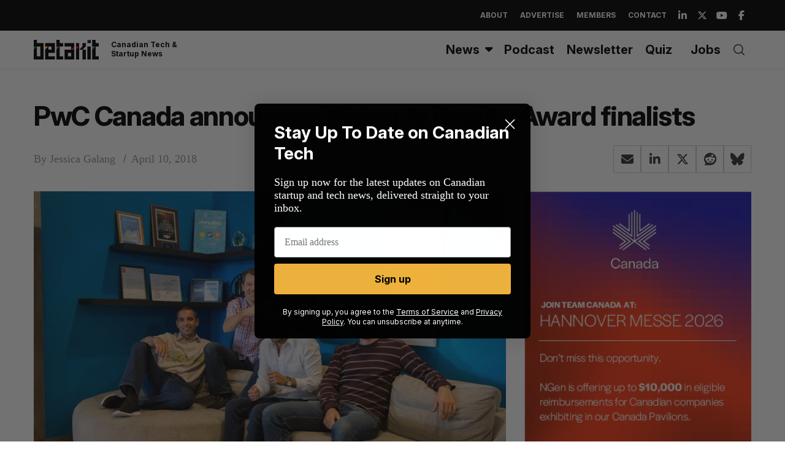

--- FILE ---
content_type: text/html; charset=utf-8
request_url: https://www.google.com/recaptcha/api2/aframe
body_size: 268
content:
<!DOCTYPE HTML><html><head><meta http-equiv="content-type" content="text/html; charset=UTF-8"></head><body><script nonce="xWlVJwyKhVG_QLeTsKHgBA">/** Anti-fraud and anti-abuse applications only. See google.com/recaptcha */ try{var clients={'sodar':'https://pagead2.googlesyndication.com/pagead/sodar?'};window.addEventListener("message",function(a){try{if(a.source===window.parent){var b=JSON.parse(a.data);var c=clients[b['id']];if(c){var d=document.createElement('img');d.src=c+b['params']+'&rc='+(localStorage.getItem("rc::a")?sessionStorage.getItem("rc::b"):"");window.document.body.appendChild(d);sessionStorage.setItem("rc::e",parseInt(sessionStorage.getItem("rc::e")||0)+1);localStorage.setItem("rc::h",'1769090456369');}}}catch(b){}});window.parent.postMessage("_grecaptcha_ready", "*");}catch(b){}</script></body></html>